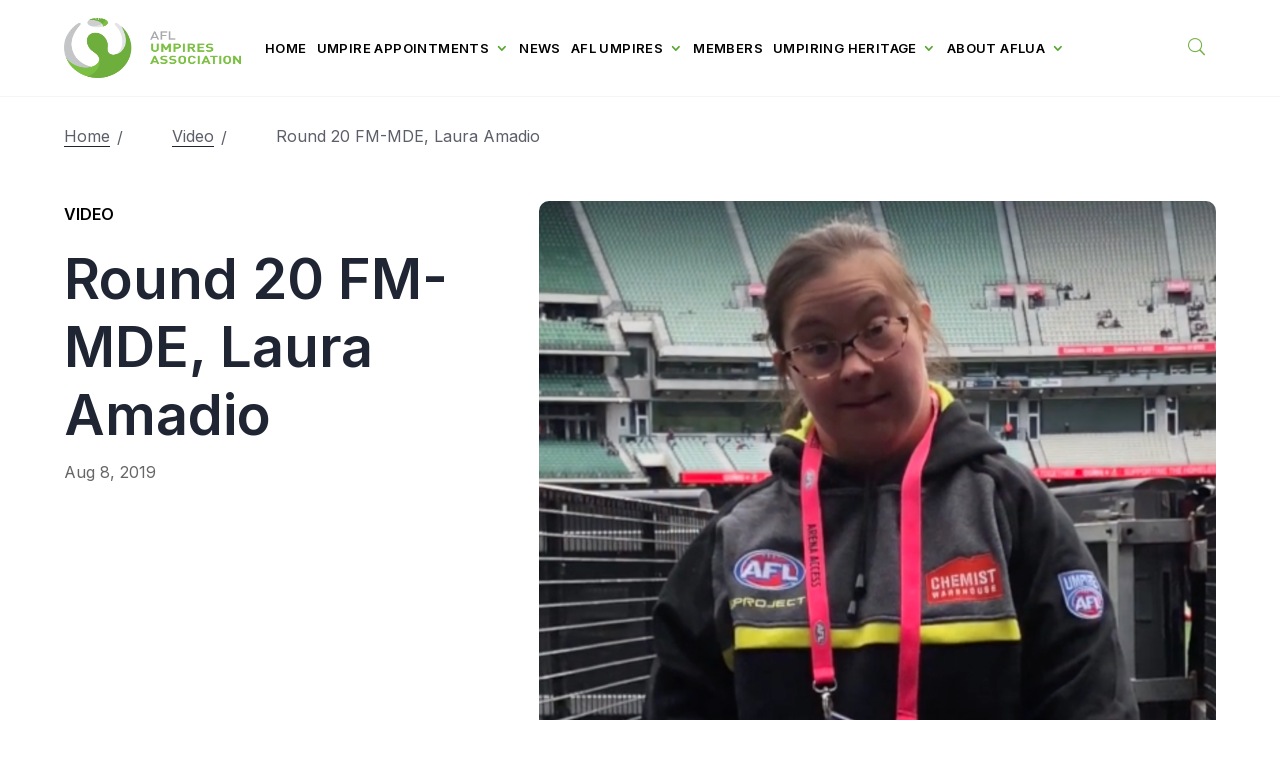

--- FILE ---
content_type: text/css
request_url: https://aflua.com.au/wp-content/et-cache/20388/et-divi-dynamic-tb-14-tb-29463-tb-298-20388-late.css?ver=1764666983
body_size: -2
content:
@font-face{font-family:ETmodules;font-display:block;src:url(//aflua.com.au/wp-content/themes/Divi/core/admin/fonts/modules/social/modules.eot);src:url(//aflua.com.au/wp-content/themes/Divi/core/admin/fonts/modules/social/modules.eot?#iefix) format("embedded-opentype"),url(//aflua.com.au/wp-content/themes/Divi/core/admin/fonts/modules/social/modules.woff) format("woff"),url(//aflua.com.au/wp-content/themes/Divi/core/admin/fonts/modules/social/modules.ttf) format("truetype"),url(//aflua.com.au/wp-content/themes/Divi/core/admin/fonts/modules/social/modules.svg#ETmodules) format("svg");font-weight:400;font-style:normal}

--- FILE ---
content_type: text/css
request_url: https://aflua.com.au/wp-content/et-cache/global/et-divi-customizer-global.min.css?ver=1764564611
body_size: 12402
content:
body,.et_pb_column_1_2 .et_quote_content blockquote cite,.et_pb_column_1_2 .et_link_content a.et_link_main_url,.et_pb_column_1_3 .et_quote_content blockquote cite,.et_pb_column_3_8 .et_quote_content blockquote cite,.et_pb_column_1_4 .et_quote_content blockquote cite,.et_pb_blog_grid .et_quote_content blockquote cite,.et_pb_column_1_3 .et_link_content a.et_link_main_url,.et_pb_column_3_8 .et_link_content a.et_link_main_url,.et_pb_column_1_4 .et_link_content a.et_link_main_url,.et_pb_blog_grid .et_link_content a.et_link_main_url,body .et_pb_bg_layout_light .et_pb_post p,body .et_pb_bg_layout_dark .et_pb_post p{font-size:16px}.et_pb_slide_content,.et_pb_best_value{font-size:18px}body{color:#000000}h1,h2,h3,h4,h5,h6{color:#202533}body,.et_pb_column_1_2 .et_quote_content blockquote cite,.et_pb_column_1_2 .et_link_content a.et_link_main_url,.et_pb_column_1_3 .et_quote_content blockquote cite,.et_pb_column_3_8 .et_quote_content blockquote cite,.et_pb_column_1_4 .et_quote_content blockquote cite,.et_pb_blog_grid .et_quote_content blockquote cite,.et_pb_column_1_3 .et_link_content a.et_link_main_url,.et_pb_column_3_8 .et_link_content a.et_link_main_url,.et_pb_column_1_4 .et_link_content a.et_link_main_url,.et_pb_blog_grid .et_link_content a.et_link_main_url,body .et_pb_bg_layout_light .et_pb_post p,body .et_pb_bg_layout_dark .et_pb_post p{font-weight:400}.et_pb_slide_content,.et_pb_best_value{font-weight:400}.container,.et_pb_row,.et_pb_slider .et_pb_container,.et_pb_fullwidth_section .et_pb_title_container,.et_pb_fullwidth_section .et_pb_title_featured_container,.et_pb_fullwidth_header:not(.et_pb_fullscreen) .et_pb_fullwidth_header_container{max-width:1280px}.et_boxed_layout #page-container,.et_boxed_layout.et_non_fixed_nav.et_transparent_nav #page-container #top-header,.et_boxed_layout.et_non_fixed_nav.et_transparent_nav #page-container #main-header,.et_fixed_nav.et_boxed_layout #page-container #top-header,.et_fixed_nav.et_boxed_layout #page-container #main-header,.et_boxed_layout #page-container .container,.et_boxed_layout #page-container .et_pb_row{max-width:1440px}a{color:#000000}#footer-widgets .footer-widget li:before{top:10.6px}body .et_pb_button{font-size:14px;border-width:1px!important;border-color:rgba(255,255,255,0);border-radius:50px}body.et_pb_button_helper_class .et_pb_button,body.et_pb_button_helper_class .et_pb_module.et_pb_button{}body .et_pb_button:after{font-size:22.4px}body .et_pb_bg_layout_light.et_pb_button:hover,body .et_pb_bg_layout_light .et_pb_button:hover,body .et_pb_button:hover{border-radius:50px}@media only screen and (min-width:1600px){.et_pb_row{padding:32px 0}.et_pb_section{padding:64px 0}.single.et_pb_pagebuilder_layout.et_full_width_page .et_post_meta_wrapper{padding-top:96px}.et_pb_fullwidth_section{padding:0}}h1,h1.et_pb_contact_main_title,.et_pb_title_container h1{font-weight:700}h2,.product .related h2,.et_pb_column_1_2 .et_quote_content blockquote p{font-weight:700}h3{font-weight:700}h4,.et_pb_circle_counter h3,.et_pb_number_counter h3,.et_pb_column_1_3 .et_pb_post h2,.et_pb_column_1_4 .et_pb_post h2,.et_pb_blog_grid h2,.et_pb_column_1_3 .et_quote_content blockquote p,.et_pb_column_3_8 .et_quote_content blockquote p,.et_pb_column_1_4 .et_quote_content blockquote p,.et_pb_blog_grid .et_quote_content blockquote p,.et_pb_column_1_3 .et_link_content h2,.et_pb_column_3_8 .et_link_content h2,.et_pb_column_1_4 .et_link_content h2,.et_pb_blog_grid .et_link_content h2,.et_pb_column_1_3 .et_audio_content h2,.et_pb_column_3_8 .et_audio_content h2,.et_pb_column_1_4 .et_audio_content h2,.et_pb_blog_grid .et_audio_content h2,.et_pb_column_3_8 .et_pb_audio_module_content h2,.et_pb_column_1_3 .et_pb_audio_module_content h2,.et_pb_gallery_grid .et_pb_gallery_item h3,.et_pb_portfolio_grid .et_pb_portfolio_item h2,.et_pb_filterable_portfolio_grid .et_pb_portfolio_item h2{font-weight:700}h5{font-weight:700}h6{font-weight:700}.et_pb_slide_description .et_pb_slide_title{font-weight:700}.et_pb_gallery_grid .et_pb_gallery_item h3,.et_pb_portfolio_grid .et_pb_portfolio_item h2,.et_pb_filterable_portfolio_grid .et_pb_portfolio_item h2,.et_pb_column_1_4 .et_pb_audio_module_content h2{font-weight:700}@media only screen and (max-width:767px){.et_pb_section{padding:30px 0}.et_pb_section.et_pb_fullwidth_section{padding:0}.et_pb_row,.et_pb_column .et_pb_row_inner{padding:20px 0}}	h1,h2,h3,h4,h5,h6{font-family:'Inter',Helvetica,Arial,Lucida,sans-serif}body,input,textarea,select{font-family:'Inter',Helvetica,Arial,Lucida,sans-serif}.hall_of_fame_table .dataTables_wrapper .tablepress tr td{width:25%}.dataTables_wrapper.no-footer{overflow-y:hidden}.ann_top .ticker-news span{background:transparent;color:#000;font-size:16px;font-weight:700;padding:0}.ann_top .ticker-news{background:transparent;border:unset}.ann_top .ticker-news .tickercontainer{background:transparent}.ann_top .ticker-news .tickercontainer ul.newsticker li{background:transparent;list-style:none}.ann_top .ticker-news .tickercontainer ul.newsticker li a{color:#5c5e6a;text-decoration:underline;text-transform:uppercase;font-size:16px;font-weight:500}.dataTables_wrapper label select{height:auto;padding:5px}.dataTables_wrapper .dataTables_filter{margin-bottom:15px}.et_pb_column.anzac_logo_middle{padding:20px;display:flex;align-items:center}.dataTables_wrapper .dataTables_filter input{border:1px solid #57a633;background:transparent;padding:12px}a:focus{outline:thin dotted #57a633!important;background-color:rgb(87 166 51 / 23%)!important}a.wcp-light-box:focus{outline:1px dotted #57a633}.et-db #et-boc .et-l .top-menu nav.et-menu-nav ul li a:focus{background:transparent!important}.legends_table table tr:nth-child(even) td{background:#fff!important}.office_bearers_sec .et_pb_module.et_pb_tabs ul.et_pb_tabs_controls li.et_pb_tab_active a:focus{background:#57a633!important;outline:thin dotted #000!important}.rolls_honour strong{position:relative;display:flex;align-items:center;justify-content:space-evenly}.rolls_honour strong::after,.rolls_honour strong::before{content:"";position:absolute;width:40%;border-bottom:2px dashed #000;top:50%;left:0}.rolls_honour strong::after{left:unset;right:0}.et_pb_row.round_info_first_row{justify-content:center}.et_pb_row.round_info_first_row .et_pb_column.et_pb_column_empty{display:none}.legends_table table tr th a{color:#fff}.annu-sec marquee{display:flex;flex-wrap:wrap}.annu-sec marquee a{margin-right:20%}.et_pb_menu .et_pb_menu__search-form input[type="search"]::-webkit-search-decoration,.et_pb_menu .et_pb_menu__search-form input[type="search"]::-webkit-search-cancel-button,.et_pb_menu .et_pb_menu__search-form input[type="search"]::-webkit-search-results-button,.et_pb_menu .et_pb_menu__search-form input[type="search"]::-webkit-search-results-decoration{display:none}.et-db #et-boc .et-l .top-menu .et_pb_menu .et_pb_menu__menu li.menu-item.current-menu-parent ul.sub-menu li.current_page_item a::before{content:"";position:absolute;border-left:3px solid #57a633;z-index:111;height:100%;left:0;top:0}.et-db #et-boc .et-l .top-menu .et_pb_menu .et_pb_menu__menu li.menu-item.current-menu-parent ul.sub-menu li.current_page_item a{color:#57a633}.et_pb_text_inner h2{font-size:32px;line-height:42px;font-weight:700}.hedd p:first-child{padding:0}.et-db #et-boc .et-l .top-menu ul.sub-menu li{padding:0}.et-db #et-boc .et-l .et_pb_menu .et_pb_menu__menu>nav>ul>li>ul{padding:10px 0;max-width:214px}.et-db #et-boc .et-l .top-menu ul.sub-menu li a{width:100%}#et_mobile_nav_menu .mobile_nav.opened .mobile_menu_bar::before,.et_pb_module.et_pb_menu .et_mobile_nav_menu .mobile_nav.opened .mobile_menu_bar::before{content:'\4d'}ul.et_mobile_menu li.menu-item-has-children .mobile-toggle,ul.et_mobile_menu li.page_item_has_children .mobile-toggle,.et-db #et-boc .et-l ul.et_mobile_menu li.menu-item-has-children .mobile-toggle,.et-db #et-boc .et-l ul.et_mobile_menu li.page_item_has_children .mobile-toggle{width:44px;height:100%;padding:0px!important;max-height:44px;border:none;position:absolute;right:0px;top:0px;z-index:999;background-color:transparent}ul.et_mobile_menu>li.menu-item-has-children,ul.et_mobile_menu>li.page_item_has_children,ul.et_mobile_menu>li.menu-item-has-children .sub-menu li.menu-item-has-children,.et-db #et-boc .et-l ul.et_mobile_menu>li.menu-item-has-children,.et-db #et-boc .et-l ul.et_mobile_menu>li.page_item_has_children,.et-db #et-boc .et-l ul.et_mobile_menu>li.menu-item-has-children .sub-menu li.menu-item-has-children{position:relative}.et_mobile_menu .menu-item-has-children>a,.et-db #et-boc .et-l .et_mobile_menu .menu-item-has-children>a{background-color:transparent}ul.et_mobile_menu .menu-item-has-children .sub-menu,#main-header ul.et_mobile_menu .menu-item-has-children .sub-menu,.et-db #et-boc .et-l ul.et_mobile_menu .menu-item-has-children .sub-menu,.et-db #main-header ul.et_mobile_menu .menu-item-has-children .sub-menu{display:none!important;visibility:hidden!important}ul.et_mobile_menu .menu-item-has-children .sub-menu.visible,#main-header ul.et_mobile_menu .menu-item-has-children .sub-menu.visible,.et-db #et-boc .et-l ul.et_mobile_menu .menu-item-has-children .sub-menu.visible,.et-db #main-header ul.et_mobile_menu .menu-item-has-children .sub-menu.visible{display:block!important;visibility:visible!important}ul.et_mobile_menu li.menu-item-has-children .mobile-toggle,.et-db #et-boc .et-l ul.et_mobile_menu li.menu-item-has-children .mobile-toggle{text-align:center;opacity:1}ul.et_mobile_menu li.menu-item-has-children .mobile-toggle::after,.et-db #et-boc .et-l ul.et_mobile_menu li.menu-item-has-children .mobile-toggle::after{top:10px;position:relative;font-family:"ETModules";content:'\33';color:#00d263;background:#f0f3f6;border-radius:50%;padding:3px}ul.et_mobile_menu li.menu-item-has-children.dt-open>.mobile-toggle::after,.et-db #et-boc .et-l ul.et_mobile_menu li.menu-item-has-children.dt-open>.mobile-toggle::after{content:'\32'}.et_pb_menu_0.et_pb_menu .et_mobile_menu:after{position:absolute;right:5%;margin-left:-20px;top:-14px;width:0;height:0;content:'';border-left:20px solid transparent;border-right:20px solid transparent;border-bottom:20px solid #ffffff}.mobile_menu_bar{position:relative;display:block;bottom:0px;line-height:0}.et_pb_menu_0.et_pb_menu .et_mobile_menu,.et_pb_menu_0.et_pb_menu .et_mobile_menu ul{background-color:#ffffff!important;border-radius:10px}html,body{overflow-x:hidden}p{font-weight:400!important}.et-db #et-boc .et-l .top-menu .et_pb_row{display:flex;align-items:center}.annu-sec a{color:#5c5e6a;text-decoration:underline;text-transform:uppercase}.et-db #et-boc .et-l .top-menu button.et_pb_menu__icon.et_pb_menu__search-button{position:absolute;right:0;top:40%;color:#72b045;transform:rotate(-90deg)}.et-db #et-boc .et-l .top-menu .et_pb_row .et_pb_menu__wrap{display:flex;justify-content:center}.et-db #et-boc .et-l .et_pb_section.top-menu{padding:0!important}.et-db #et-boc .et-l .top-menu nav.et-menu-nav ul li a{color:#000;font-weight:600;text-transform:uppercase;letter-spacing:0.4px;transition:all ease-in-out 0.3s}.et-db #et-boc .et-l .top-menu nav.et-menu-nav ul li a:hover{color:#57a633}.et-db #et-boc .et-l .top-menu .et_pb_row{max-width:90%;width:90%}.et-db #et-boc .et-l .top-menu .et_pb_row .et_pb_blurb_content .et_pb_main_blurb_image{margin:0}.et-db #et-boc .et-l .top-menu .et_pb_row .et_pb_blurb_content a{color:#fff}.et-db #et-boc .et-l header .has_et_pb_sticky .top-menu .et_pb_row .et_pb_blurb_content a{color:#000}.et-db #et-boc .et-l .psac-post-meta span.psac-post-meta-innr{font-size:14px;display:inline-block;margin:0 5px 5px 5px;font-style:normal;text-transform:capitalize;font-weight:400}.et-db #et-boc .et-l .news-slide .psac-post-carousel .psac-post-title{font-size:16px!important;line-height:26px!important;margin-bottom:0!important}.et_pb_row.afi-sec{display:flex;align-items:center}.app-sec .et_pb_text_inner p{padding-bottom:0}.app-sec .et_pb_button_module_wrapper a.et_pb_button:before{position:absolute;content:"";display:inline-block;opacity:1;background-color:#57a633;width:40px;height:40px;top:2px;border-radius:32px;right:2px;margin:0}.app-sec .et_pb_button_module_wrapper a.et_pb_button:after{color:#fff!important;opacity:1;margin:0!important;right:10px}.hedd strong{display:inline-block;text-transform:uppercase;letter-spacing:1px;font-size:14px;font-weight:700;color:#949494;margin-bottom:20px}.hedd h1{font-size:32px;line-height:42px;font-weight:700;text-transform:uppercase}.et_pb_text_inner h1,.heddi h2{font-size:48px;line-height:58px;font-weight:600}.hedd h3{font-size:32px;line-height:42px;font-weight:600}.app-sec a.et_pb_button{padding:10px 50px 10px 20px!important}.app-sec .et_pb_button_module_wrapper a.et_pb_button{border:1px solid #0E1422;color:#000}.app-sec .et_pb_button_module_wrapper a.et_pb_button:hover{background-color:rgb(87 166 51 / 23%)!important;transition:all 300ms ease-in-out}.et_pb_module .et_pb_button{text-transform:uppercase;font-weight:600;letter-spacing:1px}.et_pb_button_module_wrapper a.et_pb_button.view-btn:before{position:absolute;content:"";display:inline-block;opacity:1;background-color:#57a633;width:40px;height:40px;top:3px;border-radius:32px;right:2px}.et_pb_button_module_wrapper a.et_pb_button.view-btn:hover{background-color:rgb(87 166 51 / 23%)!important;transition:all 300ms ease-in-out}.et_pb_button_module_wrapper a.et_pb_button.view-btn{padding:11px 51px 11px 20px!important;color:#000;border-radius:100px}.et_pb_button_module_wrapper a.et_pb_button.view-btn:after{color:#fff!important;opacity:1!important;right:10px;margin:0!important}.ump-sec .et_pb_module span.et_pb_image_wrap img{border-radius:5px}.gallery-sec .wpcp-carousel-section.nav-vertical-center .swiper-button-next,.gallery-sec .wpcp-carousel-section.nav-vertical-center .swiper-button-prev{width:38px!important;height:38px!important;border-radius:5rem;justify-content:center;align-items:center;display:flex;border:1px solid #202533!important;margin-top:0px;font-size:18px}.gallery-sec .wpcp-carousel-section.nav-vertical-center{margin:0;display:flex;flex-wrap:wrap;justify-content:center;align-items:center;overflow:visible}#sp-wp-carousel-free-id-224.sp-wpcp-224 .swiper-button-prev i,#sp-wp-carousel-free-id-224.sp-wpcp-224 .swiper-button-next i{color:#aaa}#sp-wp-carousel-free-id-224.sp-wpcp-224 .swiper-button-prev i,#sp-wp-carousel-free-id-224.sp-wpcp-224 .swiper-button-next i{font-size:24px;font-weight:normal}.gallery-sec .wpcp-carousel-section.nav-vertical-center .swiper-button-next i::before,.gallery-sec .wpcp-carousel-section.nav-vertical-center .swiper-button-prev i::before{color:#57a633!important;content:"\35";font-family:ETmodules!important;padding-bottom:0;width:16px;height:16px;display:flex;align-items:center;justify-content:center}.gallery-sec .wpcp-carousel-section.nav-vertical-center .swiper-button-prev i::before{content:"\34"}.gallery-sec .wpcp-carousel-section.nav-vertical-center .swiper-button-next:hover,.wpcp-carousel-section.nav-vertical-center .swiper-button-prev:hover{background:#57a633!important}.gallery-sec .wpcp-carousel-section.nav-vertical-center .swiper-button-next:hover i::before,.gallery-sec .wpcp-carousel-section.nav-vertical-center .swiper-button-prev:hover i::before{color:#ffffff!important}.gallery-sec .wpcp-carousel-section .swiper-slide .wpcp-single-item{border:0!important;border-radius:10px;overflow:hidden}.gallery-sec .wpcp-carousel-section.nav-vertical-center .swiper-button-prev{position:absolute;top:-55px}.gallery-sec .wpcp-carousel-section .swiper-slide .wpcp-single-item a.wcp-light-box{display:block;width:100%;height:100%}.gallery-sec .wpcp-carousel-section .swiper-slide .wpcp-single-item figure{width:100%;height:100%}.gallery-sec .wpcp-carousel-section .swiper-slide .wpcp-single-item img{width:100%;height:100%;object-fit:cover}.gallery-sec .wpcp-carousel-section.nav-vertical-center .swiper-button-next{position:absolute;left:45px;top:-55px}.gallery-sec .wpcp-swiper-dots.swiper-pagination.swiper-pagination-clickable.swiper-pagination-bullets.swiper-pagination-horizontal{display:none}.whish-box .et_pb_blurb_content{display:flex;align-items:center}.whish-box h4{font-weight:600;color:#18191B;padding:0;font-size:24px!important}.whish-box .et_pb_module.et_pb_blurb:hover h4.et_pb_module_header{color:#fff}.whish-box .et_pb_main_blurb_image span.et_pb_image_wrap span{font-size:25px;right:0;display:flex;position:absolute;top:-3px;color:#fff;z-index:1}.whish-box .et_pb_main_blurb_image span.et_pb_image_wrap span::before{position:absolute;content:"";display:inline-block;opacity:1;background-color:#57a633;width:40px;height:40px;top:-7px;border-radius:32px;right:-7px;z-index:-1}.whish-box .et_pb_main_blurb_image{margin-bottom:0}.whish-box .et_pb_module.et_pb_blurb{background-color:#fff;padding:30px 24px;border-radius:5px;transition:all 300ms ease 0ms}.whish-box .et_pb_module.et_pb_blurb:hover{transition:all 300ms ease 0ms;background-color:#1f2533}.top-footr .et_pb_text_inner h3{font-weight:700;padding-bottom:20px;font-size:14px;text-transform:uppercase;color:#18191B;margin-bottom:10px}.top-footr .et_pb_text_inner ul{padding:0!important}.top-footr .et_pb_text_inner ul li{list-style:none}.top-footr .et_pb_text_inner p,.top-footr .et_pb_text_inner ul li a,.top-footr .et_pb_text_inner a{color:#323232;font-size:14px;font-weight:400;transition:all ease-in-out 0.3s}.top-footr .et_pb_text_inner ul li a:hover,.top-footr .et_pb_text_inner a:hover{color:#57a633}.copy-txt .et_pb_text_inner p{color:#5c5e6a}.news-slide .owl-carousel .owl-stage-outer{overflow:visible}.news-slide{overflow-x:hidden}.news-slide .psac-slider-and-carousel .owl-nav{top:-32px!important}.news-slide .psac-slider-and-carousel .owl-nav .owl-next{position:absolute;left:50px}.et_pb_row.viw-sec{position:absolute;top:20px;left:50%;transform:translateX(-50%)}.news-slide .psac-post-carousel .psac-post-title{font-size:18px;line-height:28px}.post-slide .psac-post-carousel.psac-design-1 .psac-post-image-bg::before{border-radius:8px;background:linear-gradient(180deg,rgb(0 0 0 / 0%) 55%,rgb(0 0 0 / 90%) 90%)}.post-slide .psac-post-carousel-slide{overflow:hidden;position:relative}.post-slide .psac-post-carousel-slide{border-radius:8px}.post-slide .psac-post-carousel .psac-post-image-bg{margin-bottom:0!important}.post-slide .psac-post-carousel .psac-post-image-bg:hover{transform:scale(1.08)}.post-slide .psac-post-carousel .psac-post-image-bg{transition:all ease-in-out 0.3s}.post-slide .psac-post-carousel.psac-design-1 .psac-post-carousel-content{text-align:left}.news-slide .psac-slider-and-carousel .owl-nav .owl-prev span,.news-slide .psac-slider-and-carousel .owl-nav .owl-next span{font-size:0}.news-slide .psac-slider-and-carousel .owl-nav .owl-prev,.news-slide .psac-slider-and-carousel .owl-nav .owl-next{color:#57a633;border-radius:30px!important;border:1px solid #202533;width:38px;height:38px;display:flex;align-items:center;justify-content:center;padding:0!important}.news-slide .psac-slider-and-carousel .owl-nav .owl-prev::before,.news-slide .psac-slider-and-carousel .owl-nav .owl-next::before{content:"\35";font-family:ETmodules!important;padding-bottom:0;width:16px;height:16px;display:flex;align-items:center;justify-content:center}.news-slide .psac-slider-and-carousel .owl-nav .owl-prev::before{content:"\34"}.news-slide .psac-slider-and-carousel .owl-nav .owl-prev:hover,.news-slide .psac-slider-and-carousel .owl-nav .owl-next:hover{background:#57a633!important;color:#fff}.trn-sec .et_pb_module.et_pb_post_slider .et-pb-slider-arrows{display:flex;position:absolute;top:0;height:40px}.trn-sec .et_pb_module.et_pb_post_slider a.et-pb-arrow-next,.trn-sec .et_pb_module.et_pb_post_slider a.et-pb-arrow-prev{opacity:1;position:unset;color:#57a633;border-radius:30px!important;border:1px solid #202533;width:38px;height:38px;display:flex;align-items:center;justify-content:center;margin:0 12px 0 0}.trn-sec .et_pb_module.et_pb_post_slider .et-pb-slider-arrows a::before{font-size:27px}.trn-sec .et_pb_module.et_pb_post_slider:hover .et-pb-slider-arrows a:hover{background:#57a633;border-color:#57a633}.trn-sec .et_pb_module.et_pb_post_slider:hover .et-pb-slider-arrows a:hover::before{color:#fff}.et_pb_row.insta-sec{position:absolute;top:20px;left:50%;transform:translateX(-50%)}.insta-sec .et_pb_text_inner b a{color:#57a533}.trn-sec .et_pb_slide{padding:0}.trn-sec .et_pb_slides .et_pb_container{background-color:#F5F5F5;height:auto!important}.trn-sec .et_pb_slides .et_pb_slider_container_inner .et_pb_slide_image img{width:100%!important;height:100%!important;max-height:100%!important;object-fit:cover}.trn-sec .et_pb_slides .et_pb_slider_container_inner .et_pb_slide_image{margin:0!important;position:static;width:60%;height:500px;border-radius:8px;overflow:hidden}.trn-sec .et_pb_slides .et_pb_slider_container_inner{display:flex;align-items:center;flex-direction:row-reverse;background-color:#fff}.trn-sec .et-pb-active-slide .et_pb_slide_image,.trn-sec .et_pb_slide_with_image .et_pb_slide_description{margin:0}.trn-sec .et_pb_slide_description .et_pb_slide_title{font-weight:700;margin-top:0;font-size:32px;color:#202533!important;text-shadow:none;line-height:normal}.trn-sec .et_pb_slide_content div{color:#474B57;text-shadow:none!important;font-size:16px!important}.trn-sec .et_pb_slide_description,.et_pb_slider_fullwidth_off .et_pb_slide_description{width:40%;padding:60px 60px 60px 0!important;margin-left:0!important}.trn-sec .et_pb_slide_content .post-meta{color:#474b57!important;text-shadow:none;padding-bottom:15px!IMPORTANT}.trn-sec .et_pb_slide_content .post-meta a{color:#474b57!important}.trn-sec .et_pb_slide_description a.et_pb_button.et_pb_more_button{padding:10px 50px 10px 20px!important;border:1px solid #0E1422;color:#000;border-radius:30px;font-weight:500}.trn-sec .et_pb_slide_description a.et_pb_button.et_pb_more_button:before{position:absolute;content:"";display:inline-block;opacity:1;background-color:#57a633;width:40px;height:40px;top:2px;border-radius:32px;right:2px;margin:0}.trn-sec .et_pb_slide_description a.et_pb_button.et_pb_more_button:after{margin-left:0!important;color:#fff!important;opacity:1;right:10px}.trn-sec .et_pb_slide_description a.et_pb_button.et_pb_more_button:hover{transition:all 300ms ease-in-out;background-color:rgb(87 166 51 / 23%)!important}.et-db #et-boc .et-l .top-menu .et-menu-nav li a:after{color:#57a633}.et-db #et-boc .et-l .top-menu ul.sub-menu li{width:100%;display:block}.et-db #et-boc .et-l .top-menu .nav li ul{border-bottom:3px solid #57a633;border-top:none}.innr_bnnr h1{color:#202533;font-size:48px;font-weight:600}.tm_mmbr h2,.admin h2{font-size:24px;color:#474B57;font-weight:700;padding-bottom:0}.mmbr_box .et_pb_team_member .et_pb_team_member_description{display:flex;flex-direction:column}.mmbr_box .et_pb_team_member .et_pb_team_member_description h4,.mmbr_box .et_pb_team_member .et_pb_team_member_description h2{font-size:32px;color:#202533;font-weight:600;order:2;padding:14px 0}.mmbr_box .et_pb_team_member .et_pb_team_member_description .et_pb_member_position{font-size:14px;font-weight:700!important;color:#474B57;order:1}.mmbr_box .et_pb_team_member .et_pb_team_member_description div{order:3}.mmbr_box .et_pb_team_member .et_pb_team_member_description div p{display:-webkit-box;-webkit-line-clamp:5;-webkit-box-orient:vertical;overflow:hidden;padding-bottom:0}.mmbr_umpires .et_pb_column{margin:6px!important;width:32.3333%!important}.mmbr_box .et_pb_team_member .et_pb_team_member_image{width:100%;max-width:100%;overflow:hidden;border-radius:8px}.mmbr_box .et_pb_column:hover .et_pb_team_member_image img{transform:scale(1.1);opacity:0.8}.mmbr_box .et_pb_column .et_pb_team_member_image img{transition:all ease-in-out 0.3s}.mmbr_box .et_pb_column:hover .et_pb_team_member_description h2.et_pb_module_header{color:#57a533}.et_pb_row.ceo{display:flex;align-items:center;flex-wrap:wrap}.et-db #et-boc .et-l .top-menu{border-bottom:1px solid #F5F5F5}.lwp-breadcrumbs .home{font-size:16px;font-weight:400;color:#5C5F6A;border-bottom:1px solid #202533}.lwp-breadcrumbs .current{font-size:16px;font-weight:400;color:#5C5F6A}.lwp-breadcrumbs .separator.et-pb-icon{position:relative;visibility:hidden;font-family:unset}.lwp-breadcrumbs .separator.et-pb-icon::before{content:"/";position:absolute;visibility:visible;color:#5C5F6A;font-family:unset!important;top:0px;left:2px}.et_pb_row.ceo,.mmbr_box .et_pb_column{padding:10px;transition:all ease-in-out 0.3s;border-radius:10px;background:#fff}.mmbr_box a.et_pb_button.view-btn{background:#f3f3f3}.history_wrap h2{font-size:24px;line-height:32px;font-weight:700;color:#323232}.abt h2{color:#202533;font-size:32px;font-weight:600;line-height:40px}.abt h3{color:#202533;font-size:24px;font-weight:600}.abt p a{text-transform:uppercase;color:#474B57;border-bottom:1px solid #474B57}.abt.law p a{text-transform:unset}.f-wrap{display:flex;align-items:center;flex-wrap:wrap}.round h2{font-size:20px;margin-bottom:20px;padding:0;font-weight:700;color:#808080}.round .et_pb_tabs{border:0}.round .et_pb_tabs ul.et_pb_tabs_controls{margin:15px 0;display:inline-block;background-color:transparent}.round .et_pb_tabs ul.et_pb_tabs_controls li{text-align:center;border-bottom:#e5e5e5 3px solid;background:#f5f5f5;letter-spacing:2px;font-weight:700;text-transform:uppercase;display:inline-block;padding:14px 30px 15px 30px;border-right:0}.round .et_pb_tabs ul.et_pb_tabs_controls li.et_pb_tab_active{border-bottom:#57a533 3px solid}.round .et_pb_tabs ul.et_pb_tabs_controls li a{color:#999!important}.round .et_pb_tabs ul.et_pb_tabs_controls li a:hover{color:#666!important;text-decoration:underline}.round .et_pb_all_tabs .et_pb_tab{padding:0}.round .et_pb_all_tabs .et_pb_tab .tablepress thead tr th{border-bottom:3px solid #e7e7e7;padding:10px;background-color:#f0f0f0;color:#111;font-size:14px;font-weight:700}.round .et_pb_all_tabs .et_pb_tab .tablepress tbody tr td{border-bottom:1px solid #e7e7e7;padding:10px;color:#111;font-weight:400}.round .et_pb_all_tabs .et_pb_tab .tablepress tbody tr.even{background-color:#fff!important}.round .et_pb_all_tabs .et_pb_tab .tablepress tbody tr.even:hover{background-color:#f3f3f3!important}.round .et_pb_all_tabs .et_pb_tab .tablepress{border:0}.round .et_pb_all_tabs .et_pb_tab label{font-size:16px;font-weight:400}.round .et_pb_all_tabs .et_pb_tab .tablepress a{font-weight:400;color:#000}.round .et_pb_all_tabs .et_pb_tab .tablepress a:hover{text-decoration:underline}.round .et_pb_tabs ul.et_pb_tabs_controls::after{display:none}.round .et_pb_all_tabs .et_pb_tab label input[type="search"]{border:1px solid #000}.round .et_pb_all_tabs .et_pb_tab .dataTables_length{margin-bottom:10px}.lwp-breadcrumbs a{font-size:16px;font-weight:400;color:#5C5F6A;border-bottom:1px solid #202533}.all_news div#manage-ajax-response{padding:0}.all_news .caf-post-layout-container .caf-row article .manage-layout1{padding:14px;background:transparent;transition:all ease-in-out 0.3s;border-radius:10px}.all_news .caf-post-layout-container .caf-row article .manage-layout1:hover .caf-featured-img-box{opacity:0.8}.all_news .caf-post-layout-container .caf-row article .manage-layout1:hover .caf-post-title a{color:#57a533!important}.all_news .caf-post-layout-container ul.caf-filter-container{position:relative;padding:0 0 60px}.all_news .caf-post-layout-container ul.caf-filter-container li{margin:0!important}.all_news .caf-post-layout-container ul.caf-filter-container li:first-child::before{content:"FILTER BY:";margin-right:10px;font-size:16px;color:#000;font-weight:600}.all_news .caf-post-layout-container ul.caf-filter-container li a{background:#DDEDD6!important;border-radius:8px!important;color:#000!important;font-size:16px!important;font-weight:600!important;transition:all ease-in-out 0.4s}.all_news .caf-post-layout-container ul.caf-filter-container li a.active,.all_news .caf-post-layout-container ul.caf-filter-container li a:hover{background:#57A533!important;color:#fff!important}.all_news .caf-post-layout-container .caf-row article .manage-layout1{display:flex;align-items:center;justify-content:space-between;flex-wrap:wrap}.all_news .caf-post-layout-container .caf-row article .manage-layout1 a.caf-f-img{width:600px!important;float:unset;height:400px;overflow:hidden;border-radius:8px;margin:0;box-shadow:0px 0px 20px rgb(0 0 0 / 11%)}.all_news .caf-post-layout-container .caf-row article .manage-layout1 a.caf-f-img .caf-featured-img-box{width:100%;height:100%;box-shadow:unset!important;background-size:cover;border:0!important}.all_news .caf-post-layout-container .caf-row article .manage-layout1 #manage-post-area{width:calc(100% - 600px);padding-left:40px;display:flex;flex-direction:column;align-content:center}.all_news .caf-post-layout-container .caf-row article .manage-layout1 #manage-post-area .caf-post-title{order:2;padding:13px 0 10px}.all_news .caf-post-layout-container .caf-row article .manage-layout1 #manage-post-area .caf-meta-content-cats{order:1;border:0}.all_news .caf-post-layout-container .caf-row article .manage-layout1 #manage-post-area .caf-content{order:3;font-size:16px;font-weight:400;color:#474B57;font-family:'Inter',Helvetica,Arial,Lucida,sans-serif!important}.all_news .caf-post-layout-container .caf-row article .manage-layout1 #manage-post-area .caf-content-read-more{order:4;padding:14px 0 0;text-align:right}#manage-post-area .caf-post-title h2{font-family:'Inter',Helvetica,Arial,Lucida,sans-serif!important}#manage-post-area .caf-post-title h2 a{font-size:32px;line-height:normal;font-weight:700;color:#18191B}#manage-post-area .caf-meta-content-cats ul li a{background:transparent;color:#949494;margin:0 10px 0 0;padding:0;font-size:14px;font-weight:700}#manage-post-area .caf-meta-content-cats ul{padding:0!important}#manage-post-area .caf-content-read-more a.caf-read-more{background:#fff;border:0;padding:0;text-transform:uppercase;font-weight:600;letter-spacing:1px;padding:11px 53px 10px 20px!important;color:#000;font-size:14px;position:relative;font-family:'Inter',Helvetica,Arial,Lucida,sans-serif!important;border-radius:56px}#manage-post-area .caf-content-read-more a.caf-read-more:hover{background-color:rgb(87 166 51 / 23%)!important;transition:all 300ms ease-in-out}#manage-post-area .caf-content-read-more a.caf-read-more::after{position:absolute;content:"";display:inline-block;opacity:1;background-color:#57a633;width:40px;height:40px;top:50%;border-radius:32px;right:3px;transform:translateY(-50%)}#manage-post-area .caf-content-read-more a.caf-read-more::before{content:"";position:absolute;background-image:url(https://aflua.com.au/wp-content/uploads/2024/05/anc_arrow.png);background-repeat:no-repeat;background-size:contain;width:6px;height:13px;right:18px;top:50%;transform:translateY(-50%);z-index:1}.all_news .caf-post-layout-container .caf-row article{margin:0 0 48px 0!important}.all_news ul.caf-pagination li span.page-numbers.current{background:#57a533!important;border-radius:100%!important;width:32px!important;height:32px;display:inline-flex;align-items:center;justify-content:center;color:#fff!important;margin-right:8px!important}.all_news ul.caf-pagination li a.page-numbers{background:#ddedd6!important;color:#000!important;border-radius:100%!important;width:32px!important;height:32px;display:inline-flex;align-items:center;justify-content:center;margin-right:10px!important}.all_news ul.caf-pagination li a.next.page-numbers{background:transparent!important;margin-left:16px;margin-right:0!important}.all_news ul.caf-pagination li a.prev.page-numbers{background:transparent!important;margin-right:20px!important}.all_news .caf-post-layout-container ul.caf-filter-container{display:flex;max-width:1290px;width:1290px;padding:0}.all_news div#caf-filter-layout1{margin:20px 0 70px}.post-template-default h1.entry-title{font-size:56px;line-height:normal;font-weight:600}.post-template-default .et_pb_post_content h2{font-size:36px;line-height:46px}.post-template-default .et_pb_module.et_pb_post_title span.et_pb_image_wrap img{border-radius:10px}.afl_umpires_team .dvwookmark{display:flex!important;flex-wrap:wrap}.afl_umpires_team .dv-member-zoom.dv-zoomout{opacity:1!important}.afl_umpires_team .dvteamgrid figure{border-radius:10px;padding:10px!important;transition:all ease-in-out 0.3s}.afl_umpires_team .dvteamgrid figure:hover{background:#cde4c2}.afl_umpires_team .dvteamgrid figure a{height:397px;border-radius:10px;position:unset}.afl_umpires_team .dvteamgrid figure img{height:100%;width:100%;object-fit:cover;object-position:top}.afl_umpires_team .dvteamgrid figure:hover img{opacity:1}.afl_umpires_team .dvteamgrid .dv-member-desc{position:unset;display:flex;flex-direction:column-reverse;padding:10px 0;min-height:100px}.afl_umpires_team .dvteamgrid .dv-member-zoom{margin:0!important;bottom:0;top:unset;right:0;left:unset;opacity:1;animation:unset}.dvteamgrid .dv-member-name,.dvteamgrid .dv-member-info{background:transparent!important}.afl_umpires_team .dvteamgrid figure figcaption{margin-bottom:50px}.afl_umpires_team .dvteamgrid .dv-member-zoom{bottom:10px;right:10px;padding:10px 55px 10px 20px;color:#000;border-radius:100px;background:#f3f3f3;line-height:normal;width:150px;height:47px;display:flex;align-items:center;transition:all ease-in-out 0.3s}.afl_umpires_team .dvteamgrid .dv-member-zoom::before{content:"Read Bio";font-size:14px;text-transform:uppercase;letter-spacing:1px;font-weight:600;line-height:normal}.afl_umpires_team .dvteamgrid .dv-member-zoom i.dvteamicon-info{display:none}.afl_umpires_team .dvteamgrid .dv-member-zoom::after{content:"";position:absolute;background-image:url(https://aflua.com.au/wp-content/uploads/2024/05/next-1.png);width:40px;height:40px;background-repeat:no-repeat;background-size:contain;right:4px;bottom:4px;background-color:#fff;border-radius:50px}.afl_umpires_team .dvteamgrid .dv-member-zoom:hover{background:#57a633}.afl_umpires_team .dvteamgrid .dv-member-zoom:hover::before{color:#fff}.office_bearers_sec .et_pb_module.et_pb_tabs{border:unset}.office_bearers_sec .et_pb_module.et_pb_tabs ul.et_pb_tabs_controls{display:flex;justify-content:center;background:transparent;flex-wrap:wrap}.office_bearers_sec .et_pb_module.et_pb_tabs ul.et_pb_tabs_controls li{border:unset;margin:10px 4px;position:relative;height:auto!important}.office_bearers_sec .et_pb_module.et_pb_tabs ul.et_pb_tabs_controls li a{padding:14px 35px;border:1px solid #57a633;color:#57a633;position:relative}.office_bearers_sec .et_pb_module.et_pb_tabs ul.et_pb_tabs_controls li.et_pb_tab_active a{background:#57a633;color:#fff!important}.office_bearers_sec .et_pb_module.et_pb_tabs .et_pb_all_tabs .et_pb_tab{padding:30px 0 0}table.tablepress thead tr th,table.tablepress tbody tr td{padding:14px;font-weight:400}.tablepress .sorting:hover,.tablepress .sorting_asc,.tablepress .sorting_desc{background:#57a633;color:#ddd}.dataTables_length{margin-bottom:20px}.dataTables_length select{width:67px;padding:10px}.dataTables_filter input[type="search"]{padding:7px}.afl_umpires_team .filter-layout .posts-found{width:100%;text-align:center;margin-bottom:30px;display:none}.afl_umpires_team .filter-layout .posts-found span{font-size:18px;color:#000}.afl_umpires_team .filter-layout .filter-entry{justify-content:center;align-items:center;width:100%;padding-bottom:30px}.afl_umpires_team .filter-layout .filter-entry .dropdown-filter{margin-bottom:0;display:flex;align-items:center;max-width:100%;width:auto;margin-right:20px}.afl_umpires_team .filter-layout .filter-entry .dropdown-filter .menu-active{border:0;width:auto;padding:10px 35px 10px 10px;background:transparent}.afl_umpires_team .filter-layout .filter-entry a.btn-all{margin-bottom:0;border:unset;background:transparent;display:none}.afl_umpires_team .filter-layout .filter-entry .dropdown-filter .dv_competition,.afl_umpires_team .filter-layout .filter-entry .dropdown-filter .dv_dicipline{margin:0 10px 0 0}.afl_umpires_team .filter-layout .filter-entry .dropdown-filter .dv_competition span,.afl_umpires_team .filter-layout .filter-entry .dropdown-filter .dv_dicipline span{font-weight:700;font-size:24px}.afl_umpires_team .filter-layout .filter-entry .dropdown-filter .menu-active span{font-weight:400;font-size:22px}.ymc-smart-filter-container .container-posts .post-custom-layout .post-item .et_pb_column{border-radius:10px;transition:all 0.3s ease-in-out 0s;padding:10px;height:100%;width:100%;background:#fff}.ymc-smart-filter-container .container-posts .post-custom-layout .post-item a{clear:both;overflow:hidden;border-radius:10px}.ymc-smart-filter-container .container-posts .post-custom-layout .post-item{padding:0;border:unset}.ymc-smart-filter-container .container-posts .post-custom-layout .post-item .et_pb_module.et_pb_team_member img{border-radius:10px;height:100%;object-fit:cover;width:100%;transition:all ease-in-out 0.3s}.ymc-smart-filter-container .container-posts .post-custom-layout .post-item .et_pb_column:hover .umpire_image_main img{transform:scale(1.1);opacity:0.8}.et_pb_text_inner{font-weight:400}.ymc-smart-filter-container .container-posts .post-custom-layout .post-item .et_pb_column:hover h2.et_pb_module_header{color:#57a533!important}.ymc-smart-filter-container .container-posts .post-custom-layout .post-item .et_pb_column .umpire_image_main{height:400px;border-radius:10px;overflow:hidden}.ymc-smart-filter-container .container-posts .post-custom-layout .et_pb_team_member_description{margin:15px 0 0}.ymc-smart-filter-container .container-posts .post-custom-layout .et_pb_team_member_description h2.et_pb_module_header{font-size:32px;color:rgb(32,37,51);font-weight:600;order:2;padding:14px 0px}.ymc-smart-filter-container .container-posts .post-custom-layout .et_pb_team_member_description p.et_pb_member_position{font-size:16px;color:#474B57;font-weight:700!important}.ymc-smart-filter-container .container-posts .post-custom-layout .post-item .et_pb_button_module_wrapper a.et_pb_button.view-btn{background:#f3f3f3;text-decoration:none;display:inline-block;text-transform:uppercase;color:#000;font-weight:600;letter-spacing:1px;font-size:14px}.ymc-smart-filter-container .container-posts .post-custom-layout .post-item .et_pb_button_module_wrapper{text-align:right}.afl_umpires_team .filter-layout .filter-entry .dropdown-filter .menu-passive{right:0;left:unset;background:#fff;border-top:4px solid #57A533;margin:0;padding:8px 0;box-shadow:0 10px 20px rgb(0 0 0 / 5%)}.afl_umpires_team .filter-layout .filter-entry .dropdown-filter .menu-passive .menu-passive__item{padding:0}.afl_umpires_team .filter-layout .filter-entry .dropdown-filter .menu-passive .menu-passive__item a.menu-link.active,.afl_umpires_team .filter-layout .filter-entry .dropdown-filter .menu-passive .menu-passive__item a.menu-link:hover{background-color:rgba(0,0,0,.03)!important;opacity:1;color:#57a533!important}.afl_umpires_team .filter-layout .filter-entry .dropdown-filter .menu-passive .menu-passive__item a.menu-link{width:100%;padding:13px 18px!important;color:#000!important;background:#fff!important;padding:0;text-transform:uppercase;font-family:'Inter'!important;font-weight:600}.afl_umpires_team .filter-layout .filter-entry .dropdown-filter .menu-passive::before{display:none}.afl_umpires_team .filter-layout .filter-entry .dropdown-filter .menu-passive .menu-passive__item a.menu-link:after,.afl_umpires_team .filter-layout .filter-entry .dropdown-filter .menu-passive .menu-passive__item a.menu-link::before{display:none}.afl_umpires_team .filter-layout .filter-entry .dropdown-filter .menu-passive .menu-passive__item a.menu-link span.count{display:none}.member_details_row{display:flex;align-items:center;flex-wrap:wrap-reverse}.team_number_alf .et_pb_text_inner{font-size:16px;font-weight:700}.nav_team .et_pb_column{position:relative}.et_pb_column .et_pb_module.et_pb_posts_nav.nav-single{margin-bottom:0}.umpires_home_link{position:absolute;left:50%;top:50%;transform:translate(-50%,-50%)}.umpires_home_link a{text-decoration:underline;text-transform:uppercase;color:#57A533;font-size:14px;font-weight:700}.et_pb_posts_nav.nav-single span a{display:flex;align-items:center}.et_pb_posts_nav.nav-single span span.nav-label{font-size:16px;color:#949494;font-weight:400;margin-left:10px}.et_pb_posts_nav.nav-single span span.meta-nav{display:flex;align-items:center;justify-content:center;border:1px solid #323232;width:38px;height:38px;border-radius:100px;font-size:0;position:relative}.et_pb_posts_nav.nav-single span.nav-next span.nav-label{margin:0 10px 0 0}.et_pb_posts_nav.nav-single span span.meta-nav::before{content:"\34";font-family:ETmodules!important;font-size:30px;padding:0;color:#57A533}.et_pb_posts_nav.nav-single span.nav-next span.meta-nav::before{content:"\35"}.et_pb_posts_nav.nav-single span a:hover span.nav-label{color:#72b23b}.et_pb_posts_nav.nav-single span a:hover span.meta-nav::before{color:#fff}.et_pb_posts_nav.nav-single span a:hover span.meta-nav{background:#57a633}.et_pb_posts_nav.nav-single span a:hover span.meta-nav{background:#57a633}.et_pb_posts_nav.nav-single span span.meta-nav:hover::before{color:#fff}.link_text strong a{color:#323232;text-decoration:underline}.umpire_statistics_sec.office_bearers_sec .et_pb_module.et_pb_tabs ul.et_pb_tabs_controls{justify-content:flex-start}.ulli ul li{margin:10px 0}.ulli ul li ul{padding-bottom:0}.team_century .et_pb_module{height:100%;background:#fff;padding:20px}.dvteam-template-default .et_pb_module.et_pb_post_title span.et_pb_image_wrap{border-radius:8px;overflow:hidden}.image_a span.et_pb_image_wrap{border-radius:10px;overflow:hidden}.hall_fame_list ul{padding-top:10px;padding-bottom:0;display:flex;flex-wrap:wrap}.hall_fame_list ul li{width:25%;margin:10px 0 0}.et_pb_row.ballot_row{padding-top:0}.et_pb_row.ballot_row .et_pb_module.et_pb_blurb{background:#fff}.et_pb_row.ballot_row .et_pb_module.et_pb_blurb h3.et_pb_module_header{padding:15px 20px;background:#e6e7e9;line-height:normal;font-size:16px;font-weight:700}.et_pb_row.ballot_row .et_pb_module.et_pb_blurb .et_pb_blurb_description{padding:20px}.et_pb_row.ballot_row .et_pb_module.et_pb_blurb .et_pb_blurb_description ul{list-style:none;padding:0;display:flex;flex-wrap:wrap}.et_pb_row.ballot_row .et_pb_module.et_pb_blurb .et_pb_blurb_description ul li{margin:10px 0;width:25%;font-weight:400}.et_pb_row.ballot_row .et_pb_module.et_pb_blurb .et_pb_blurb_content{max-width:100%}.legends_table table{background:#fff}.legends_table table tr:nth-child(odd) td{background:rgb(235 239 234)}.legends_table table tr td,.legends_table table tr th{padding:14px;font-weight:400}.legends_table table tr th,.entry-content thead th,.entry-content tr th{background-color:#57a633;color:#fff}.office_bearers_sec .et_pb_module.et_pb_tabs .et_pb_all_tabs{background:transparent}.tablepress tbody.row-hover .odd td{background:rgb(87 166 51 / 5%)}.round_info .et_pb_module.et_pb_blurb{height:100%;padding:34px 20px;background:#fff;border-radius:10px;transition:all ease-in-out 0.3s}.round_info .et_pb_module.et_pb_blurb .et_pb_blurb_content{max-width:100%;display:flex;align-items:center;justify-content:center;flex-direction:row-reverse}.round_info .et_pb_module.et_pb_blurb .et_pb_main_blurb_image{margin:0}.round_info .et_pb_module.et_pb_blurb .et_pb_blurb_content .et_pb_blurb_container{vertical-align:middle;padding:0 25px 0 0}.round_info .et_pb_module.et_pb_blurb .et_pb_blurb_content .et_pb_blurb_container h2.et_pb_module_header{padding:0;color:#949494;font-weight:600}.round_info .et_pb_module.et_pb_blurb .et_pb_main_blurb_image img{filter:invert(60%) sepia(17%) saturate(9%) hue-rotate(317deg) brightness(96%) contrast(84%)}.round_info .et_pb_module.et_pb_blurb.et_clickable:hover{background:#18191b}.round_info .et_pb_module.et_pb_blurb.et_clickable h2.et_pb_module_header{color:#18191B!important}.round_info .et_pb_module.et_pb_blurb.et_clickable .et_pb_main_blurb_image img{filter:unset}.round_info .et_pb_module.et_pb_blurb.et_clickable:hover h2.et_pb_module_header{color:#fff!important}.dropdown-appointments-select .afl_select_option.afl_selectDropdown{position:relative}.dropdown-appointments-select .afl_select_option.afl_selectDropdown ul{list-style:none;position:absolute;top:30px;padding:8px 0px;box-shadow:rgba(0,0,0,0.05) 0px 10px 20px;background:rgb(255,255,255);border-top:4px solid rgb(87,165,51);z-index:999999;width:280px;display:none}.dropdown-appointments-select .afl_select_option.afl_selectDropdown ul li a{width:100%;text-transform:uppercase;color:rgb(0,0,0)!important;font-family:Inter!important;padding:13px 18px!important;background:rgb(255,255,255)!important;display:block;font-size:14px;font-weight:600;cursor:pointer}.dropdown-appointments-select .afl_select_option.afl_selectDropdown ul li.active a,.dropdown-appointments-select .afl_select_option.afl_selectDropdown ul li a:hover{background-color:rgba(0,0,0,.03)!important;opacity:1;color:#57a533!important}.dropdown-appointments-select .afl_select_option.afl_selectDropdown ul li{line-height:normal}.dropdown-appointments-select .afl_select_option.afl_selectDropdown span{font-size:22px;font-weight:400;padding:10px 35px 10px 0px;position:relative}.dropdown-appointments-select .afl_select_option.afl_selectDropdown span::before{content:"\33";position:absolute;font-family:ETmodules!important;font-size:26px;right:0;color:#57a533;font-weight:400;transition:all ease-in-out 0.3s}.dropdown-appointments-select .afl_select_option.afl_selectDropdown.filled.open ul{display:block}.dropdown-appointments-select .afl_select_option.afl_selectDropdown.filled.open span::before{rotate:180deg}.dropdown-appointments-select{text-align:center;display:flex;justify-content:center;align-items:center}.dropdown-appointments-select label{font-size:24px;line-height:34px;font-weight:700;color:#18191B;margin:0 10px 0 0}.dropdown-appointments-select select{border:0;background:transparent;font-size:24px;color:#18191B;font-weight:400;display:none}.members_btn .et_pb_button_module_wrapper{display:inline;margin:0 15px}.members_btn .et_pb_row .et_pb_column{display:flex;flex-wrap:wrap;justify-content:center}.members_btn .et_pb_row .et_pb_column .et_pb_module.et_pb_text{width:100%}.round_info{display:none}.round_info.afl_tab_active{display:block}.member_benefits_gallery .et_pb_column{height:100%}.member_benefits_gallery .et_pb_module.et_pb_image a{height:100%;padding:10px;height:100%;min-height:240px;display:flex;align-items:center;justify-content:center;border:1px solid #ececec;background:#fff;width:100%}form#wp_emember_loginForm{margin:0 auto;max-width:650px;background:#fff;padding:40px}#wp_emember_email_mailForm form#wp_emember_mailSendForm1 input#wp_emember_reset_password_email,form#wp_emember_loginForm input#login_pwd,form#wp_emember_loginForm input#login_user_name{width:100%!important;padding:14px!important;border-radius:10px}form#wp_emember_loginForm span.eMember_remember_me_label{font-size:14px}form#wp_emember_loginForm input#doLogin{font-size:14px;text-transform:uppercase;font-weight:600;padding:14px 50px;border-radius:100px;background:#57a633;border:1px solid #57a633;color:#fff;letter-spacing:1px;cursor:pointer;transition:all ease-in-out 0.3s}button.pure-button.pure-button-primary.emember-pw-reset-submit-button:hover,form#wp_emember_loginForm input#doLogin:hover{background:transparent;color:#57a633}form#wp_emember_loginForm a#forgot_pass,form#wp_emember_loginForm a#register{font-size:16px}#wp_emember_email_mailForm{max-width:700px;margin:0 auto;background:#fff;padding:40px}button.pure-button.pure-button-primary.emember-pw-reset-submit-button{font-size:14px;text-transform:uppercase;font-weight:600;padding:16px 50px;border-radius:100px;background:#57a633;border:1px solid #57a633;color:#fff;letter-spacing:1px;cursor:pointer;transition:all ease-in-out 0.3s;line-height:normal}form#wp_emember_profileUpdateForm{padding:40px;background:#fff}form#wp_emember_profileUpdateForm .wp-emember-profile-image img#emem_profile_image{border-radius:100px;border:1px solid #dddddd61}form#wp_emember_profileUpdateForm fieldset{padding:0}form#wp_emember_profileUpdateForm fieldset select#wp_emember_country{border-radius:5px;border:1px solid #ddd;margin-top:15px;height:49px;box-shadow:unset}form#wp_emember_profileUpdateForm fieldset input{width:100%!important;padding:14px!important;border-radius:5px;border:1px solid #ddd;box-shadow:unset;margin-top:15px}form#wp_emember_profileUpdateForm fieldset select#wp_emember_country{}form#wp_emember_profileUpdateForm button#eMember_update_profile{margin:30px 0 0;font-size:14px;text-transform:uppercase;font-weight:600;padding:16px 50px;border-radius:100px;background:#57a633;border:1px solid #57a633;color:#fff;letter-spacing:1px;cursor:pointer;transition:all ease-in-out 0.3s;line-height:normal;outline:unset;box-shadow:unset}form#wp_emember_profileUpdateForm button#eMember_update_profile:hover{background:transparent;color:#57a633}.purchase_info .et_pb_module.et_pb_blurb{padding:10px;background:#fff;border-radius:16px}.purchase_info .et_pb_module.et_pb_blurb .et_pb_blurb_content{max-width:100%;display:flex;align-items:center;flex-wrap:wrap}.purchase_info .et_pb_module.et_pb_blurb .et_pb_main_blurb_image{max-width:400px;width:32%;margin:0}.purchase_info .et_pb_module.et_pb_blurb .et_pb_blurb_container{padding:0 50px;width:68%}.purchase_info .et_pb_module.et_pb_blurb .et_pb_blurb_container strong{font-size:14px;line-height:24px;text-transform:uppercase}.purchase_info .et_pb_module.et_pb_blurb .et_pb_blurb_container h2{font-size:32px;font-weight:700;text-transform:uppercase;line-height:43px;margin-bottom:10px}.p_hedd strong{font-size:24px}.page-id-28800 .eMember_protected_message,.page-id-28788 .eMember_protected_message{padding:40px 0;text-align:center}.page-id-32466 .eMember_protected_message{padding:40px 20px;text-align:center}.mmbr_box .et_pb_column.et_pb_column_empty{opacity:0}.ymc-smart-filter-container .filter-layout3 .dropdown-filter .menu-active .arrow{border-color:#71b23e;border-width:0 2px 2px 0}.page-id-28789 .et-l.et-l--post .et_pb_text_inner p,.page-id-28785 .et-l.et-l--post .et_pb_text_inner p{padding:0}body.page-template-default.logged-in .eMember_logged_widget{padding:20px;background:#fff;max-width:750px;margin:0 auto}body.page-template-default.logged-in .eMember_logged_widget .eMember_logged_user_info_section{padding:10px;border:1px solid #000}body.page-template-default.logged-in .eMember_logged_widget ul.eMember_logged_member_resources_links{padding:0}body.page-template-default.logged-in .eMember_logged_widget ul.eMember_logged_member_resources_links li{display:block;margin:10px 0 0;line-height:normal}body.page-template-default.logged-in .eMember_logged_widget ul.eMember_logged_member_resources_links li a{border:1px solid #000;display:block;padding:14px 29px;line-height:normal;font-size:14px;text-transform:uppercase;color:#000;letter-spacing:2px;font-weight:600;transition:all ease-in-out 0.3s}body.page-template-default.logged-in .eMember_logged_widget ul.eMember_logged_member_resources_links li a:hover{background:#71b23c;color:#fff;border-color:#71b23c}.box_contect .view_news_main{text-align:right}.news_category .et_pb_blog_grid .et_pb_post{box-shadow:0 10px 20px rgb(0 0 0 / 4%);border-radius:8px;border:unset;overflow:hidden;padding:10px}.news_category .et_pb_blog_grid .et_pb_post .et_pb_image_container{margin:0}.news_category a.entry-featured-image-url{height:280px;border-radius:8px;overflow:hidden}.news_category a.entry-featured-image-url img{height:100%;object-fit:cover}.news_category .et_pb_blog_grid .et_pb_post a.more-link{font-weight:600;font-size:14px;margin:10px 0 0;display:inline-block;position:relative;padding:10px 53px 10px 20px;color:#000;border-radius:100px;transition:all ease-in-out 0.3s}.et_pb_blog_grid .et_pb_post a.more-link::before{position:absolute;content:"";display:inline-block;opacity:1;background-color:#57a633;width:40px;height:40px;top:3px;border-radius:32px;right:4px}.et_pb_blog_grid .et_pb_post a.more-link:hover{background:rgb(87 166 51 / 23%)}.et_pb_blog_grid .et_pb_post a.more-link:after{position:absolute;content:"\35";font-family:ETmodules!important;font-size:24px;color:#fff;right:12px;top:8px}.histroy_btm .et_pb_text_inner{position:relative}.histroy_btm .et_pb_text_inner::before{content:"\35";position:absolute;font-family:ETmodules!important;font-size:30px;top:50%;color:#18191B;transform:translateY(-50%)}.serv-min ul li{text-transform:uppercase;margin-bottom:5px}.search_result p{color:#000}.annu-sec{display:flex;align-items:center}.annu-sec .et_pb_column:first-child{width:auto}.annu-sec .et_pb_column.et-last-child{width:100%}.dataTables_paginate.paging_simple .paginate_button.next:after,.dataTables_paginate.paging_simple .paginate_button.previous:before{text-shadow:unset;color:#57a633;font-weight:400}.dataTables_paginate .paginate_button{margin:0 15px;text-decoration:none;font-weight:400}.dataTables_paginate .paginate_button:hover{color:#57a633}.dataTables_paginate .paginate_button.disabled:hover{color:#999}.dataTables_paginate .paginate_button.disabled::before{color:#b2d4aa!important}.container-posts .post-entry article.post-item .ymc-col.ymc-col-1{margin:0;flex:1 0 49%}.container-posts .post-entry article.post-item .ymc-col.ymc-col-2{flex:1 0 51%;padding-left:40px;display:flex;flex-wrap:wrap}.container-posts .post-entry article.post-item .ymc-col.ymc-col-1 figure.media{height:400px;overflow:hidden;border-radius:8px;margin:0;box-shadow:0px 0px 20px rgb(0 0 0 / 11%)}.container-posts .post-entry article.post-item .ymc-col.ymc-col-1 figure.media img{height:100%;object-fit:cover}.container-posts .post-entry article.post-item{align-items:center;box-shadow:unset!important}.container-posts .post-entry article.post-item header.title{font-size:32px;line-height:normal;font-weight:700;color:#18191B}.container-posts .post-entry article.post-item .ymc-col.ymc-col-2 span.date{display:none}.container-posts .post-entry article.post-item .ymc-col.ymc-col-2 .category{order:1;width:100%;flex-wrap:wrap}.container-posts .post-entry article.post-item header.title{order:2;width:100%}.container-posts .post-entry article.post-item .ymc-col.ymc-col-2 .excerpt{order:3;width:100%}.container-posts .post-entry article.post-item .ymc-col.ymc-col-2 .read-more{order:4;width:100%;text-align:right}.container-posts .post-entry article.post-item .ymc-col.ymc-col-2 .category span.cat-inner{text-transform:uppercase;background:transparent;color:#949494;margin:0 10px 0 0;padding:0;font-size:14px;font-weight:700}.container-posts .post-entry article.post-item .ymc-col.ymc-col-2 .read-more a.btn.btn-read-more{background:#fff;border:0;text-transform:uppercase;font-weight:600;letter-spacing:1px;padding:11px 53px 10px 20px!important;color:#000;font-size:14px;position:relative;font-family:'Inter',Helvetica,Arial,Lucida,sans-serif!important;border-radius:56px;margin:0}.container-posts .post-entry article.post-item .ymc-col.ymc-col-2 .read-more a.btn.btn-read-more:hover{background-color:rgb(87 166 51 / 23%)!important;transition:all 300ms ease-in-out}.container-posts .post-entry article.post-item .ymc-col.ymc-col-2 .read-more a.btn.btn-read-more::before{content:"";position:absolute;background-image:url(https://aflua.com.au/wp-content/uploads/2024/05/anc_arrow.png);background-repeat:no-repeat;background-size:contain;width:6px;height:13px;right:18px;top:50%;transform:translateY(-50%);z-index:1}.container-posts .post-entry article.post-item:hover .ymc-col.ymc-col-1 figure.media{opacity:0.8}.container-posts .post-entry article.post-item .ymc-col.ymc-col-2 .read-more a.btn.btn-read-more::after{content:"";position:absolute;display:inline-block;opacity:1;background-color:#57a633;width:40px;height:40px;top:50%;border-radius:32px;right:3px;transform:translateY(-50%)}.ymc-smart-filter-container div#filter-layout1-1{margin:20px 0 70px}.ymc-smart-filter-container div#filter-layout1-1 ul.filter-entry li.filter-item a.filter-link{background:#DDEDD6;border-radius:8px;color:#000;font-size:16px;font-weight:600;transition:all ease-in-out 0.4s;font-family:'Inter',Helvetica,Arial,Lucida,sans-serif;margin:0 10px}.ymc-smart-filter-container div#filter-layout1-1 ul.filter-entry li.filter-item a.filter-link.active,.ymc-smart-filter-container div#filter-layout1-1 ul.filter-entry li.filter-item a.filter-link:hover{background:#57a633!important;color:#fff}.ymc-smart-filter-container div#filter-layout1-1 .posts-found{display:none}.ymc-smart-filter-container div#filter-layout1-1 ul.filter-entry li.filter-item:first-child::before{content:"FILTER BY:";margin-right:10px;font-size:16px;color:#000;font-weight:600}.container-posts .post-entry article.post-item:hover .ymc-col.ymc-col-2 header.title{color:#57a633}.ymc-smart-filter-container .pagination-numeric li.list-item .page-numbers{background:#ddedd6;color:#000;border-radius:100%;width:32px;height:32px;display:inline-flex;align-items:center;justify-content:center;font-weight:500;border:unset;margin-right:8px}.ymc-smart-filter-container .pagination-numeric li.list-item .page-numbers.current{background:#57a533;color:#fff}.ymc-smart-filter-container .pagination-numeric li.list-item{margin:0}.ymc-smart-filter-container .pagination-numeric li.list-item span.page-numbers.dots,.ymc-smart-filter-container .pagination-numeric li.list-item .prev.page-numbers,.ymc-smart-filter-container .pagination-numeric li.list-item .next.page-numbers{background:transparent!important}.all_news ul.caf-pagination li a.page-numbers:focus{outline:unset!important}.ymc-smart-filter-container div#filter-layout1-1 ul.filter-entry{max-width:1290px;width:1290px}.et_pb_section.vfl_vfa_reserve{position:relative;z-index:99}.dropdown-appointments-select{flex-wrap:wrap}@media (max-width:1500px){.ymc-smart-filter-container div#filter-layout1-1{overflow-y:hidden}.all_news div#caf-filter-layout1{overflow-y:hidden}}@media (max-width:1500px) and (min-width:981px){.et-db #et-boc .et-l .top-menu .et_pb_row{width:90%!important}.et-db #et-boc .et-l .top-menu .et_pb_row .et_pb_menu__wrap{display:flex;justify-content:start}.whish-box h4{font-size:22px!important}.prim_txt{width:70%!important}.et_pb_row.viw-sec{top:10px}.gallery-sec .insta-sec{top:10px;display:flex;align-items:center}}@media (min-width:981px){.et-db #et-boc .et-l .et_pb_menu--with-logo .et_pb_menu__menu>nav>ul>li>a{padding-top:41px;padding-bottom:41px}.page-id-32466 .eMember_protected_message{height:34vh;display:flex;align-items:center;justify-content:center;overflow-x:hidden}}@media (max-width:1109px) and (min-width:981px){.mmbr_umpires .et_pb_column{width:32%!important}}@media (max-width:1280px) and (min-width:981px){.container-posts .post-entry article.post-item .ymc-col.ymc-col-1{flex:1 0 50%}.container-posts .post-entry article.post-item .ymc-col.ymc-col-2{flex:1 0 50%}.et_pb_row{width:90%}.all_news .caf-post-layout-container .caf-row article .manage-layout1 a.caf-f-img{width:460px!important}.all_news .caf-post-layout-container .caf-row article .manage-layout1 #manage-post-area{width:calc(100% - 460px)}.et-db #et-boc .et-l .top-menu .et_pb_row .et_pb_menu__wrap .et-menu-nav ul li{padding:0 5px}.et-db #et-boc .et-l .top-menu .et_pb_row .et_pb_menu__wrap .et-menu-nav ul li a{font-size:13px!important}.et-db #et-boc .et-l .top-menu .et_pb_row .et_pb_menu__logo-wrap .et_pb_menu__logo img{height:60px;width:100%}.hedd h1{font-size:30px;line-height:38px}.et_pb_text_inner h1,.heddi h2{font-size:30px;line-height:38px}.et_pb_row.viw-sec{top:17px}.hedd h3{font-size:24px;line-height:32px}.et_pb_row.afi-sec p{padding-bottom:0}.whish-box h4{font-size:20px!important}}@media (max-width:1150px) and (min-width:981px){.et-db #et-boc .et-l .top-menu .et_pb_row{width:95%!important;max-width:95%!important}.hedd h1{font-size:28px;line-height:38px}}@media (max-width:1075px) and (min-width:981px){.et-db #et-boc .et-l .top-menu .et_pb_row .et_pb_menu__wrap .et-menu-nav ul li a{font-size:12px!important}.et-db #et-boc .et-l .top-menu .et_pb_row .et_pb_menu__logo-wrap .et_pb_menu__logo img{height:55px;width:100%}.hedd h1{font-size:25px;line-height:33px}.et_pb_text_inner h1,.heddi h2{font-size:27px;line-height:36px}.whish-box h4{font-size:15px!important}.hedd h3{font-size:20px;line-height:28px}}@media (max-width:980px){.rolls_honour strong::after,.rolls_honour strong::before{width:35%}.container-posts .post-entry article.post-item .ymc-col.ymc-col-1{flex:1 0 100%;padding:0}.container-posts .post-entry article.post-item .ymc-col.ymc-col-2{flex:1 0 100%;padding:20px 0 0}.histroy_btm .et_pb_text_inner::before{transform:unset;bottom:-14px;right:21px;rotate:90deg}.histroy_btm .et_pb_text_inner{padding-bottom:30px}.search_main_section .search_left{width:100%!important}.search_main_section .box_img{width:100%;height:400px}.search_main_section .box_contect{width:100%!important;padding:30px}.search_main_section .search_news_box{display:block!important}.legends_table .et_pb_module .et_pb_code_inner{overflow-y:hidden}.hall_fame_list ul li{width:50%}.et_pb_row.ballot_row .et_pb_module.et_pb_blurb .et_pb_blurb_description ul li{width:50%}.member_details_row .et_pb_column:first-child{margin:30px 0 0}.purchase_info .et_pb_module.et_pb_blurb .et_pb_main_blurb_image{width:100%;max-width:100%}.purchase_info .et_pb_module.et_pb_blurb .et_pb_main_blurb_image img{width:100%}.purchase_info .et_pb_module.et_pb_blurb .et_pb_blurb_container{width:100%;padding:30px}.et_pb_row.ceo span.et_pb_image_wrap,.et_pb_row.ceo span.et_pb_image_wrap img{width:100%}.et_pb_row.image_right_cc{display:flex;flex-direction:column-reverse}.et_pb_row.image_right{flex-direction:column-reverse}.et_pb_row.image_right_cc .et_pb_column:first-child,.et_pb_row.image_right .et_pb_column:first-child{margin:30px 0 0}.et_pb_column .et_pb_team_member_image img{width:100%}.mmbr_umpires .et_pb_column{width:100%!important}.all_news .caf-post-layout-container .caf-row article .manage-layout1 #manage-post-area{width:calc(100% - 460px)}.all_news .caf-post-layout-container .caf-row article .manage-layout1 a.caf-f-img{width:100%!important}.all_news .caf-post-layout-container .caf-row article .manage-layout1 #manage-post-area{width:100%;padding:20px 0 0}.trn-sec .et_pb_slide_description,.et_pb_slider_fullwidth_off .et_pb_slide_description{width:100%;padding:120px 0 0!important}.trn-sec .et_pb_slides .et_pb_slider_container_inner{flex-direction:column}.trn-sec .et_pb_slides .et_pb_slider_container_inner .et_pb_slide_image{width:100%;height:400px;display:block!important;padding:0}.trn-sec .et_pb_module.et_pb_post_slider .et-pb-slider-arrows{justify-content:space-between;top:56%;width:100%}.et-db #et-boc .et-l .top-menu .et_pb_row .et_pb_menu__wrap{justify-content:end}.et-db #et-boc .et-l .top-menu button.et_pb_menu__icon.et_pb_menu__search-button{position:absolute;right:50px;top:40%;color:#000000;transform:rotate(-90deg)}.et-db #et-boc .et-l .top-menu .et_pb_row .et_pb_menu__wrap .et_mobile_nav_menu .mobile_menu_bar::before{color:#000}.app-sec .et_pb_row.afi-sec{display:flex;align-items:center;flex-direction:column-reverse}.app-sec .et_pb_button_module_wrapper a.et_pb_button::before{display:inline-block!important}.et_pb_row.viw-sec{position:unset;display:flex;align-items:flex-start;margin:0 auto!important;padding:0!important;top:25px;left:0;transform:none}.et_pb_row.viw-sec .et_pb_column{margin:0!important}.et_pb_text_inner h1,.heddi h2{font-size:38px;line-height:46px;font-weight:600;padding-bottom:0}.afl .hedd h2{font-size:48px!important;line-height:58px!important;font-weight:600;padding-bottom:0}.et_pb_button_module_wrapper a.et_pb_button.view-btn:before{display:inline-block!important}.et_pb_row.viw-sec .et_pb_column .hedd{padding-left:0px!important}.news-slide .psac-slider-and-carousel .owl-nav{position:relative;top:45px!important}.news-slide .psac-slider-and-carousel .owl-nav .owl-next{right:0px!important;left:unset}.ump-sec .afi-sec{flex-direction:column}.ump-sec .afi-sec.rev{flex-direction:column-reverse}.ump-sec .et_pb_button_module_wrapper a.et_pb_button:before{display:inline-block!important}.et_pb_row.insta-sec{position:inherit;display:flex;align-items:center;margin:0 auto!important;padding:0!important;top:0;left:0;transform:none}.et_pb_row.insta-sec .et_pb_column{margin:0}.et_pb_row.insta-sec .et_pb_column .hedd{padding-left:0!important}.et_pb_row.insta-sec .et_pb_column .hedd h3{padding-bottom:0}.ump-sec .afi-sec .et_pb_image_wrap{width:100%}.ump-sec .afi-sec .et_pb_image_wrap img{width:100%}.ump-sec .afi-sec.rev .et_pb_column:nth-child(1){margin-top:30px;margin-bottom:0}.gallery-sec .wpcp-carousel-section.nav-vertical-center .swiper-button-prev{top:unset;bottom:-60px}.gallery-sec .wpcp-carousel-section.nav-vertical-center .swiper-button-next{left:unset;bottom:-60px;top:unset}.et-db #et-boc .et-l .top-menu .et_mobile_menu{border-top:1px solid #f0f0f0!important}.et-db #et-boc .et-l .top-menu .et_pb_row{width:100%!important;max-width:100%!important}.et-db #et-boc .et-l .top-menu .et_pb_row .et_pb_menu_inner_container.clearfix{padding:0 10px}.et-db #et-boc .et-l .top-menu .et_mobile_menu{width:100%!important;max-width:100%!important;padding:30px 0}.et-db #et-boc .et-l .top-menu .et_mobile_nav_menu ul li a{border-bottom:0;text-align:center;padding:12px 0;font-size:16px;font-weight:500;color:#000;text-transform:uppercase;width:auto;display:inline-block}.et-db #et-boc .et-l .top-menu .et_mobile_nav_menu ul li ul.sub-menu{padding-left:0}ul.et_mobile_menu li.menu-item-has-children .mobile-toggle,.et-db #et-boc .et-l ul.et_mobile_menu li.menu-item-has-children .mobile-toggle{position:unset!important;width:auto;height:auto;max-height:unset}ul.et_mobile_menu li.menu-item-has-children .mobile-toggle::after,.et-db #et-boc .et-l ul.et_mobile_menu li.menu-item-has-children .mobile-toggle::after{top:2px;font-size:24px;background-color:transparent;padding:0}.et-db #et-boc .et-l .top-menu .et_mobile_nav_menu ul li ul.sub-menu.visible{width:100%;order:3}.et-db #et-boc .et-l .top-menu .et_mobile_nav_menu ul li a:first-child{order:1}.et-db #et-boc .et-l .top-menu .et_mobile_nav_menu ul li a.mobile-toggle{order:2}.et-db #et-boc .et-l .top-menu .et_mobile_nav_menu ul li{text-align:center;padding-left:0;display:flex;align-items:center;justify-content:center;flex-wrap:wrap}.et-db #et-boc .et-l .top-menu .et_mobile_nav_menu ul li ul.sub-menu{background-color:#57A533!important;padding:10px 0}.et-db #et-boc .et-l .top-menu .et_mobile_nav_menu ul li ul.sub-menu li a{color:#fff;padding:5px 0}.et-db #et-boc .et-l .top-menu .et_pb_row .et_pb_menu__wrap .mobile_nav.closed .mobile_menu_bar::before{color:#000}.et_pb_menu__search-button:after{font-weight:900!important}}@media (max-width:767px){.et_pb_section.news-slide{padding:40px 0!important}.ann_top .ticker-news span{font-size:14px}.ann_top .ticker-news .tickercontainer ul.newsticker li a{font-size:14px}.rolls_honour strong::after,.rolls_honour strong::before{width:30%}.annu-sec marquee a{margin-right:5%}.dropdown-appointments-select .afl_select_option.afl_selectDropdown ul{width:180px}.dropdown-appointments-select .afl_select_option.afl_selectDropdown span{font-size:14px;padding:10px 28px 10px 0px}.dropdown-appointments-select label{font-size:14px}.dropdown-appointments-select .afl_select_option.afl_selectDropdown span{font-size:18px}.serc_titl .et_pb_text_inner{font-size:34px!important;line-height:44px!important}.search_result h2{font-size:20px!important;padding:0}.search_result{margin-bottom:10px;padding:16px}.box_contect{padding:10px!important}.search_news_box h2{font-size:22px!important;line-height:32px!important}.box_img{height:300px!important}.et_pb_text_inner h1,.heddi h2{font-size:32px;line-height:42px}.abt .et_pb_text_inner img{width:100%;margin:0 0 15px}.post-template-default .et_pb_module.et_pb_post_content img{margin:0 0 15px;width:100%}.et_pb_section.innr_bnnr .et_pb_row h1{margin:0}.et_pb_section.innr_bnnr .et_pb_row{padding:0!important}.legends_table .et_pb_blurb_description{overflow-y:hidden}.annu marquee{line-height:normal}.annu-sec .et_pb_text_inner{line-height:normal}.annu-sec .et_pb_text_inner marquee{line-height:normal}.annu-sec .et_pb_text_inner marquee p{padding:0}.et_pb_row.annu-sec{padding:10px 0!important}.psac-post-carousel.psac-design-1 .psac-post-image-bg{height:240px}.whish-box .et_pb_module.et_pb_blurb{background-color:#1f2533}.whish-box h4{color:#fff}#wp_emember_email_mailForm,form#wp_emember_loginForm{padding:20px}form#wp_emember_profileUpdateForm{padding:20px}.abt h2{font-size:26px;line-height:36px}.hall_fame_list ul li{width:100%}.et_pb_row.ballot_row .et_pb_module.et_pb_blurb .et_pb_blurb_description ul li{width:100%}.ymc-smart-filter-container .container-posts .post-custom-layout .et_pb_team_member_description h2.et_pb_module_header{font-size:22px}.all_news .caf-post-layout-container .caf-row article .manage-layout1{padding:8px}.all_news div#caf-filter-layout1{margin:0px 0 20px}#manage-post-area .caf-post-title h2 a{font-size:22px;line-height:32px}h2{font-size:22px}.dataTables_length{width:100%}.dataTables_filter{float:left;width:100%;margin-bottom:20px}.office_bearers_sec .et_pb_module.et_pb_tabs ul.et_pb_tabs_controls li{margin:6px 3px;display:block}.office_bearers_sec .et_pb_module.et_pb_tabs ul.et_pb_tabs_controls li a{padding:8px 15px;font-size:14px}.office_bearers_sec .et_pb_module.et_pb_tabs ul.et_pb_tabs_controls li.et_pb_tab_active::before{border-left:8px solid transparent;border-right:8px solid transparent;border-top:8px solid #57a633;bottom:-8px}.office_bearers_sec .et_pb_module.et_pb_tabs .et_pb_all_tabs .et_pb_tab .et_pb_tab_content{overflow-y:hidden}table.tablepress thead tr th,table.tablepress tbody tr td{padding:12px;font-size:15px;line-height:20px}.office_bearers_sec .et_pb_module.et_pb_tabs ul.et_pb_tabs_controls li a{padding:8px 15px;font-size:14px}.office_bearers_sec .et_pb_module.et_pb_tabs ul.et_pb_tabs_controls li.et_pb_tab_active::before{border-left:8px solid transparent;border-right:8px solid transparent;border-top:8px solid #57a633;bottom:-8px}.umpires_home_link{position:unset;transform:unset}.afl_umpires_team .filter-layout .filter-entry .dropdown-filter .dv_competition span,.afl_umpires_team .filter-layout .filter-entry .dropdown-filter .dv_dicipline span{font-size:18px}.afl_umpires_team .filter-layout .filter-entry .dropdown-filter .menu-active span{font-size:18px}.round_info .et_pb_module.et_pb_blurb.et_clickable h2.et_pb_module_header{font-size:22px}.dropdown-appointments-select label{font-size:18px}.dropdown-appointments-select select{font-size:18px;width:auto}.innr_bnnr h1{font-size:34px;line-height:44px;padding:0}.purchase_info .et_pb_module.et_pb_blurb .et_pb_blurb_container h2{font-size:22px;line-height:32px;margin:0}.purchase_info .et_pb_module.et_pb_blurb .et_pb_blurb_container{padding:20px}.et_pb_section.innr_bnnr{padding:30px 0!important}.mmbr_box .et_pb_team_member .et_pb_team_member_description h4,.mmbr_box .et_pb_team_member .et_pb_team_member_description h2{font-size:26px;padding:10px 0 20px}.post-template-default h1.entry-title{font-size:27px}.post-template-default .et_pb_post_content h2{font-size:27px}.all_news .caf-post-layout-container ul.caf-filter-container{margin-bottom:20px!important}.trn-sec .et_pb_slides .et_pb_slider_container_inner .et_pb_slide_image,.all_news .caf-post-layout-container .caf-row article .manage-layout1 a.caf-f-img{height:300px}.et_pb_row.viw-sec .et_pb_column .hedd h2{font-size:30px;padding-bottom:0}.prim_txt{padding-bottom:0!important}.gallery-sec .wpcp-carousel-section.nav-vertical-center .swiper-button-next{position:unset}.gallery-sec .wpcp-carousel-section.nav-vertical-center .swiper-button-prev{position:absolute;left:0;bottom:-55px;transform:unset;top:unset}.gallery-sec .wpcp-carousel-section.nav-vertical-center .swiper-button-next{top:unset;right:0;left:unset;bottom:-55px;transform:unset;position:absolute}.et_pb_row{width:90%}.et_pb_menu__logo img{width:130px;height:100%!important}.et-db #et-boc .et-l .top-menu button.et_pb_menu__icon.et_pb_menu__search-button{top:37%}}@media (max-width:479px){.dropdown-appointments-select .afl_select_option.afl_selectDropdown span{font-size:14px;position:relative}.dropdown-appointments-select label{font-size:14px}.rolls_honour strong::after,.rolls_honour strong::before{width:25%}.ymc-smart-filter-container div#filter-layout1-1{margin:20px 0}.container-posts .post-entry article.post-item .ymc-col.ymc-col-1 figure.media{height:200px}.container-posts .post-entry article.post-item header.title{font-size:22px;line-height:32px}.box_img{height:200px!important}.member_benefits_gallery .et_pb_module.et_pb_image a{min-height:140px}.member_benefits_gallery .et_pb_column{margin-bottom:0!important}.member_benefits_gallery .et_pb_column .et_pb_module.et_pb_image{margin-bottom:15px}.ymc-smart-filter-container .container-posts .post-custom-layout .post-item .et_pb_column .et_pb_module.et_pb_team_member{margin-bottom:0}.afl_umpires_team .filter-layout .filter-entry{margin-bottom:0}.afl_umpires_team .filter-layout .filter-entry .dropdown-filter .dv_competition span,.afl_umpires_team .filter-layout .filter-entry .dropdown-filter .dv_dicipline span{font-size:14px}.afl_umpires_team .filter-layout .filter-entry .dropdown-filter .menu-active span{font-size:14px}.afl_umpires_team .filter-layout .filter-entry .dropdown-filter{margin:0}.afl_umpires_team .filter-layout .filter-entry .dropdown-filter .menu-active{padding:10px 26px 10px 0}.purchase_info .et_pb_module.et_pb_blurb .et_pb_blurb_container{padding:10px}.p_hedd strong{font-size:18px}.et_pb_blurb_description p{padding-bottom:10px}.all_news .caf-post-layout-container .caf-row article .manage-layout1 a.caf-f-img{height:200px}#caf-post-layout-container.data-target-div1.post-layout4 article#caf-post-layout4{padding:0!important}.et_pb_row.viw-sec .et_pb_column .hedd h2{font-size:24px}.hedd strong{font-size:14px}.app-sec .et_pb_row.afi-sec .et_pb_column:nth-child(1){margin-bottom:20px}.et_pb_row.viw-sec{top:0}.et_pb_row.viw-sec{margin-bottom:24px!important}.news-slide .psac-slider-and-carousel .owl-nav{top:48px!important}.ump-sec .afi-sec:nth-child(1) .et_pb_column:nth-child(1){margin-bottom:72px}.ump-sec .afi-sec h3{padding-bottom:24px}.ump-sec .afi-sec:nth-child(1) .et_pb_column:nth-child(2) .et_pb_text{margin-bottom:24px}.ump-sec .afi-sec{padding:20px 0!important}.ump-sec .afi-sec:nth-child(2) .et_pb_column:nth-child(2){margin-bottom:30px}.ump-sec .afi-sec:nth-child(2) .et_pb_column:nth-child(1) h3{font-size:30px!important;line-height:38px!important;padding-bottom:24px}.ump-sec .afi-sec:nth-child(2) .et_pb_column:nth-child(1) .et_pb_text{margin-bottom:24px}.ump-sec .afi-sec.rev .et_pb_column{margin-bottom:0}.gallery-sec .hedd h3{font-size:24px;line-height:32px}.gallery-sec .et_pb_row.insta-sec .et_pb_column:nth-child(1){width:35%!important}.gallery-sec .et_pb_row.insta-sec .et_pb_column:nth-child(2){width:65%!important}.gallery-sec .et_pb_row.insta-sec .et_pb_column:nth-child(2) .et_pb_text_inner b{font-size:14px}.gallery-sec .wpcp-carousel-section.nav-vertical-center .swiper-button-prev{bottom:-53px}.gallery-sec .wpcp-carousel-section.nav-vertical-center .swiper-button-next{bottom:-53px;right:-17%}.et-db #et-boc .et-l .top-menu button.et_pb_menu__icon.et_pb_menu__search-button{top:37%}.annu-sec .et_pb_text_inner b{font-size:16px}.annu-sec a{font-size:16px}.top-footr .et_pb_row .et_pb_module:nth-child(2) .et_pb_text_inner p a{text-decoration:underline}.post-slide .psac-post-carousel-wrp{width:85%}.news-slide .psac-slider-and-carousel .owl-nav .owl-next{right:-17%!important}.gallery-sec .wpcp-carousel-wrapper{width:85%}.trn-sec .et_pb_slides .et_pb_slider_container_inner .et_pb_slide_image{width:100%;height:250px;display:block!important;padding:0}.trn-sec .et_pb_module.et_pb_post_slider .et-pb-slider-arrows{top:270px}.trn-sec .et_pb_slide_description,.et_pb_slider_fullwidth_off .et_pb_slide_description{padding:80px 0 0!important}}@media (max-width:479px){.et_pb_row.viw-sec .et_pb_column .hedd h2{font-size:24px}.annu-sec a{font-size:13px}.annu-sec .et_pb_text_inner b{font-size:13px}.hedd h1{font-size:25px;line-height:35px}.et_pb_row.viw-sec .et_pb_column .hedd h2{font-size:22px}.et_pb_button_module_wrapper a.et_pb_button.view-btn{padding:11px 53px 10px 12px!important;font-size:14px}.afl .hedd h2{font-size:35px!important;line-height:44px!important}.hedd h3{font-size:23px;line-height:31px}.ump-sec .afi-sec:nth-child(2) .et_pb_column:nth-child(1) h3{font-size:23px!important;line-height:31px!important}.gallery-sec .hedd h3{font-size:18px;line-height:26px}.gallery-sec .et_pb_row.insta-sec .et_pb_column:nth-child(2) .et_pb_text_inner b{font-size:11px}.whish-box h4{font-size:18px!important}}.container.search_section:before{display:none}.serc_titl .et_pb_text_inner{text-align:center;color:#202533;font-size:48px;font-weight:600;line-height:normal}.search_section h1{margin-bottom:60px;text-align:center;color:#202533;font-size:48px;font-weight:600}.search_main_section{display:flex;flex-wrap:wrap;justify-content:space-between}h2.search_title_text{font-size:32px;margin:0 0 20px 0;font-weight:600}.search_left{width:calc(100% - 350px)}.search_right{width:300px}.umpire_img img{width:100%;height:280px;object-fit:cover}.umpire_img{background:#fff;box-shadow:0 0 30px rgb(0 0 0 / 10%);margin-bottom:20px;border-radius:8px;overflow:hidden;cursor:pointer}.umpire_img p{margin:0;padding:10px!important;text-align:center;font-size:22px;font-weight:700!important;color:#18191B}.search_result a.view_pages{margin-bottom:20px;padding:20px;background:#fff;border-radius:10px;box-shadow:0 10px 20px rgb(0 0 0 / 7%);transition:all ease-in-out 0.3s;display:block}.search_news{margin-top:50px}.search_news_box{display:flex!important;align-items:center;justify-content:space-between;background:#fff;box-shadow:0 0 30px rgb(0 0 0/10%);margin-bottom:20px;padding:10px;border-radius:20px;transition:all ease-in-out 0.3s}.box_img img{width:100%;height:100%;object-fit:cover;border-radius:20px}.search_news_box h2{margin:10px 0;padding:0;font-size:32px;line-height:42px;font-weight:700;overflow:hidden;display:-webkit-box;-webkit-line-clamp:2;-webkit-box-orient:vertical}.search_type a{color:#949494;font-size:14px;margin:0;padding:0;font-family:'Inter',Helvetica,Arial,Lucida,sans-serif!important;box-shadow:none;text-decoration:none;text-transform:uppercase;letter-spacing:1px;font-weight:700}.box_contect{padding:0 30px;width:52%}.box_img{line-height:0;width:48%;height:330px}.search_date{color:#696666;font-size:14px;line-height:normal;font-weight:700!important;text-transform:uppercase}.search_date a.view_pages{color:#949494;font-weight:700;text-transform:uppercase}a.view_news:hover{background-color:rgb(87 166 51 / 23%)!important;transition:all 300ms ease-in-out}a.view_news{background:#fff;text-transform:uppercase;font-weight:600;letter-spacing:1px;padding:15px 50px 15px 20px!important;color:#000;font-size:14px;position:relative;font-family:'Inter',Helvetica,Arial,Lucida,sans-serif!important;border-radius:56px;display:inline-block;line-height:normal;transition:all ease-in-out 0.3s;margin:10px 0 0}a.view_news::after{position:absolute;content:"";display:inline-block;opacity:1;background-color:#57a633;width:40px;height:40px;top:50%;border-radius:32px;right:3px;transform:translateY(-50%)}a.view_news::before{content:"";position:absolute;background-image:url(https://aflua.com.au/wp-content/uploads/2024/05/anc_arrow.png);background-repeat:no-repeat;background-size:contain;width:6px;height:13px;right:18px;top:50%;transform:translateY(-50%);z-index:1}.search_type span.cate_name_show{color:#949494;text-transform:uppercase;font-weight:700;font-size:14px;letter-spacing:1px}.search_result h2{font-size:32px;font-weight:700}

--- FILE ---
content_type: text/css
request_url: https://aflua.com.au/wp-content/et-cache/20388/et-core-unified-tb-14-tb-29463-tb-298-deferred-20388.min.css?ver=1764666983
body_size: -159
content:
.et_pb_section_1_tb_footer.et_pb_section{padding-top:0px;padding-bottom:0px;background-color:#e6e7e9!important}.et_pb_row_1_tb_footer.et_pb_row{padding-top:20px!important;padding-bottom:20px!important;padding-top:20px;padding-bottom:20px}

--- FILE ---
content_type: text/css
request_url: https://aflua.com.au/wp-content/et-cache/20388/et-divi-dynamic-tb-14-tb-29463-tb-298-20388-late.css
body_size: -71
content:
@font-face{font-family:ETmodules;font-display:block;src:url(//aflua.com.au/wp-content/themes/Divi/core/admin/fonts/modules/social/modules.eot);src:url(//aflua.com.au/wp-content/themes/Divi/core/admin/fonts/modules/social/modules.eot?#iefix) format("embedded-opentype"),url(//aflua.com.au/wp-content/themes/Divi/core/admin/fonts/modules/social/modules.woff) format("woff"),url(//aflua.com.au/wp-content/themes/Divi/core/admin/fonts/modules/social/modules.ttf) format("truetype"),url(//aflua.com.au/wp-content/themes/Divi/core/admin/fonts/modules/social/modules.svg#ETmodules) format("svg");font-weight:400;font-style:normal}